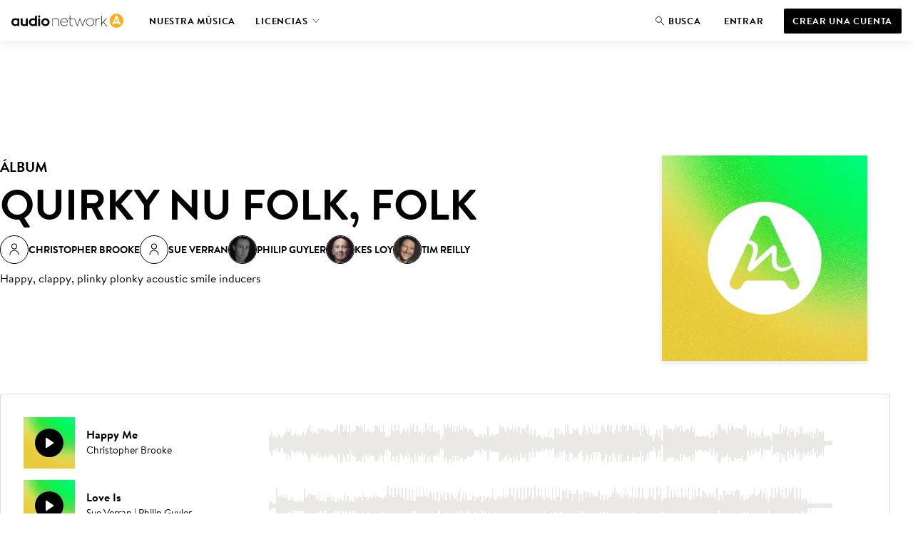

--- FILE ---
content_type: application/javascript; charset=utf-8
request_url: https://es.audionetwork.com/acq/_next/static/chunks/pages/browse/m/album/%5Bslug%5D-eab15b681a2d6fed.js
body_size: 2081
content:
(self.webpackChunk_N_E=self.webpackChunk_N_E||[]).push([[49],{4285:function(e,t,a){"use strict";a.r(t),a.d(t,{__N_SSG:function(){return I},default:function(){return P}});var o=a(3543),r=a(1934),i=a(2834),n=a(1334),s=a(8151),c=a(5615),l=a(2636),d=a(5675),u=a.n(d),g=a(170),m=a(1325),p=a(3501),h=a(9521),f=a(7561),w=a(5893),b=h.default.header.withConfig({displayName:"Hero__StyledHeader",componentId:"sc-o777uv-0"})(["padding-block:1rem 2.5rem;","{padding-top:10rem;}"],(function(e){return e.theme.breakpoints.desktop})),x=(0,h.default)(r.Z).withConfig({displayName:"Hero__StyledHeading",componentId:"sc-o777uv-1"})(["&&&{margin-bottom:0;}"]),k=(0,h.default)(i.Z).withConfig({displayName:"Hero__StyledTag",componentId:"sc-o777uv-2"})(["&&&{margin-bottom:0.5rem;}"]),v=h.default.div.withConfig({displayName:"Hero__StyledComposerWrapper",componentId:"sc-o777uv-3"})(["display:flex;flex-wrap:wrap;column-gap:1rem;margin-block:1rem;"]),_=(0,h.default)(n.Z).withConfig({displayName:"Hero__StyledArtworkGridItem",componentId:"sc-o777uv-4"})(["max-width:11rem;order:-1;","{max-width:unset;order:unset;text-align:right;}> *{box-shadow:",";}"],(function(e){return e.theme.breakpoints.desktop}),(function(e){return e.theme.shadows.default})),y=function(e){var t=e.artwork,a=e.composers,r=e.longDescription,i=e.shortDescription,d=e.title,h=(0,f.$G)(["album"]).t;return(0,w.jsx)(b,{children:(0,w.jsx)(s.Z,{maxWidth:"medium",position:"center",children:(0,w.jsxs)(c.Z,{children:[(0,w.jsxs)(n.Z,{desktop:7,children:[(0,w.jsx)(k,{variant:"headingXS",uppercase:!0,children:h("hero.tag")}),(0,w.jsx)(x,{level:1,size:"XL",uppercase:!0,"data-cy":"hero-heading",children:d}),(0,w.jsx)(v,{children:a.map((function(e){return(0,w.jsx)(o._F,{avatarProps:{image:e.headshotImageUrl?(0,w.jsx)(u(),{alt:"",src:"".concat(e.headshotImageUrl,"?w=80&h=80&fm=jpg&fl=progressive&f=face&fit=thumb"),height:80,width:80}):null},"data-cy":"hero-composer-link",href:"/browse/m/composer/".concat((0,g.Z)("".concat(e.name),e.id)),onClick:function(t){return function(e,t){e.preventDefault(),(0,p.F)({noun:"Artist",pastTenseVerb:"Clicked",eventParameters:{ArtistName:"".concat(t.name),ArtistId:t.id}}),(0,m.Z)(e.currentTarget.href)}(t,e)},children:e.name},e.id)}))}),(r||i)&&(0,w.jsx)(l.Z,{"data-cy":"hero-description",children:null!==r&&void 0!==r?r:i})]}),(0,w.jsx)(_,{desktop:5,children:t&&(0,w.jsx)(u(),{alt:d,"data-cy":"hero-artwork",src:t.url,height:288,priority:!0,width:288})})]})})})},j=a(2962),C=a(9728),L=a(2307),N=a(296),A=a(7294),I=!0;function P(e){var t=e.album,a=e.composers,r=e.locale,i=e.tracks;(0,A.useEffect)((function(){(0,p.F)({noun:"Album Page",pastTenseVerb:"Viewed"})}),[]);var n=(0,f.$G)(["album","seo"]).t;return(0,w.jsxs)(C.I,{children:[(0,w.jsx)(j.PB,{canonical:"".concat((0,N.Z)(r),"/browse/m/album/").concat(t.title.toLowerCase().replace(/\s+/g,"-"),"_").concat(t.id),title:n("seo:title",{h1:t.title}),description:n("seo:album-description",{title:t.title,trackCount:L.x})}),(0,w.jsx)(y,{artwork:t.artwork,composers:a,longDescription:t.longDescription,shortDescription:t.shortDescription,title:t.title}),(0,w.jsx)(o.El,{ctaSection:{heading:n("album:track-section.cta-heading"),description:n("album:track-section.cta-description"),cta:{onClick:function(e){e.preventDefault(),(0,p.F)({noun:"Create Account",pastTenseVerb:"Clicked",eventParameters:{Location:"Album Page Track Block"}}),(0,m.Z)(e.currentTarget.href)},text:n("track-section.cta"),url:"/registration"}},children:(0,w.jsx)(o.Pv,{children:i.map((function(e){return e&&(0,w.jsx)(o.Av,{track:e},e.id)}))})}),(0,w.jsx)(o.km,{ctaText:n("album:get-started.cta"),image:(0,w.jsx)(u(),{alt:n("album:get-started.image-alt-tag"),"data-cy":"get-started-image",height:608,src:"https://assets-cdn.audionetwork.com/usr/common/search-tool-illustration-".concat(r.toLowerCase(),".png?id=2"),width:559}),description:n("album:get-started.paragraph",{trackCount:L.x}),title:n("album:get-started.heading")}),(0,w.jsx)(o.yV,{logos:[{title:"Logo Pepsi",url:"https://images.ctfassets.net/uygeax0v3i3l/3DUG1UEEic3quykorcLFmU/0fe827f170c53dfb358c70d3f674969e/pepsi.svg"},{title:"Logo Google",url:"https://images.ctfassets.net/uygeax0v3i3l/3wTyLfbgFNLaufiraACDFX/877340766824b0dbcff1296691ee0729/logo.svg"},{title:"Logo Netflix",url:"https://images.ctfassets.net/uygeax0v3i3l/1lIyBcEt76S8LCcXzoOA76/752d01c4a42d51ec5a8df2083e8f6997/Logo_Netflix.svg"},{title:"Logo Amazon Prime Video",url:"https://images.ctfassets.net/uygeax0v3i3l/2TqiXSUAcCgsaUwd7ogbrI/2a405593be751f959e49d9c00c66f939/Amazon_Prime_Video.svg"},{title:"Logo BBC",url:"https://images.ctfassets.net/uygeax0v3i3l/sI1TcpXfgH5j847gMfohX/e36202dd1e83bf90b1352d0ecca4e562/Logo_BBC.svg"},{title:"Logo Viacom",url:"https://images.ctfassets.net/uygeax0v3i3l/HWzrhBxSYo0I2P3nNtYgP/8bd5d684ad7b75e98ab5bc7c8a3f1172/Logo_Viacom.svg"}],title:n("album:who-we-work-with.heading"),"data-cy":"who-we-work-with"})]})}},170:function(e,t,a){"use strict";function o(e,t){var a=e.replace(/[^0-9a-zA-Z\s-.']/g,"").replace(/\s+/g," ").trim().replace(/\s/g,"-"),o=t?"_".concat(t):"";return"".concat(a).concat(o).toLowerCase()}a.d(t,{Z:function(){return o}})},6515:function(e,t,a){(window.__NEXT_P=window.__NEXT_P||[]).push(["/browse/m/album/[slug]",function(){return a(4285)}])}},function(e){e.O(0,[641,236,288,774,888,179],(function(){return t=6515,e(e.s=t);var t}));var t=e.O();_N_E=t}]);